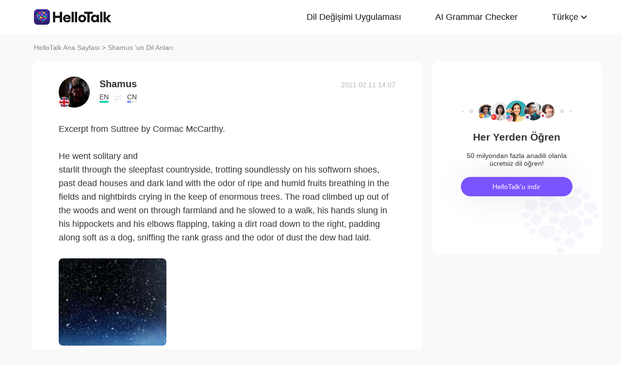

--- FILE ---
content_type: text/html; charset=UTF-8
request_url: https://www.hellotalk.com/m/DKzFpGukHDMLZD?source=2&lang=tr
body_size: 10108
content:
<!DOCTYPE html>
<html lang="en">

<head>
    <title>Excerpt from Suttree by Cormac McCarthy.   He went solitary and starlit through the sleepfast countryside, trotting soundlessly on his softw - Shamus 's Moment on HelloTalk</title>
    <meta charset="UTF-8">
    <meta name="viewport" content="width=device-width, initial-scale=1.0, maximum-scale=1.0, user-scalable=no">
    <meta property="og:image" content="https://mnt-global-cdn.hellotalk8.com/mnt/eu-ht/20210211/9579157_78935e2f395880dc0a1d1cb4df80aed0.jpg?x-oss-process=image/resize,m_lfit,h_500,w_500,limit_1/quality,q_78/format,webp" />
    <meta property="og:site_name" content="HelloTalk" />
    <meta property="og:title" content="Excerpt from Suttree by Cormac McCarthy.   He went solitary and starlit through the sleepfast countryside, trotting soundlessly on his softw - Shamus 's Moment on HelloTalk" />
    <meta property="og:image:width" content="450" />
    <meta property="og:image:height" content="250" />
    <meta property="og:url"
        content="https://hellotalk.com/m/DKzFpGukHDMLZD?id=&fbclid=&openid=" />
    <meta property="og:description" content="Excerpt from Suttree by Cormac McCarthy.   He went solitary and starlit through the sleepfast countryside, trotting soundlessly on his softw" />
    <meta property="fb:app_id" content="320645564738175" />
    <meta name="description" content="Excerpt from Suttree by Cormac McCarthy.   He went solitary and starlit through the sleepfast countryside, trotting soundlessly on his softw" />
    <meta name="twitter:card" content="summary_large_image" />
    <meta name="twitter:site" content="@hellotalk" />
    <meta name="twitter:title" content="Excerpt from Suttree by Cormac McCarthy.   He went solitary and starlit through the sleepfast countryside, trotting soundlessly on his softw - Shamus 's Moment on HelloTalk" />
    <meta name="twitter:description" content="Excerpt from Suttree by Cormac McCarthy.   He went solitary and starlit through the sleepfast countryside, trotting soundlessly on his softw" />
    <meta name="twitter:image" content="https://mnt-global-cdn.hellotalk8.com/mnt/eu-ht/20210211/9579157_78935e2f395880dc0a1d1cb4df80aed0.jpg?x-oss-process=image/resize,m_lfit,h_500,w_500,limit_1/quality,q_78/format,webp" />
    <link rel="icon" href="//ali-global-cdn.hellotalk8.com/pub/img/favicon.ico" type="image/x-icon">

    <link rel="stylesheet" href="/moment-web/static/css/mui.min.css">
    <link rel="stylesheet" href="/moment-web/static/css/mui.imageviewer.css">
    <link rel="stylesheet" href="/moment-web/static/css/base.css?20260104-112817">
    <link rel="stylesheet" href="/moment-web/static/css/index.css?20260104-112817">
    <link rel="stylesheet" href="/moment-web/static/css/pub.css?20260104-112817">
    <link rel="stylesheet" href="/moment-web/static/css/detail.css?20260104-112817">
    <link rel="canonical" href="https://www.hellotalk.com/m/DKzFpGukHDMLZD?lang=tr">
    <link ref="alternate" href="https://www.hellotalk.com/m/DKzFpGukHDMLZD?lang=en" hreflang="en">
    <link ref="alternate" href="https://www.hellotalk.com/m/DKzFpGukHDMLZD?lang=zh-hant" hreflang="zh-hant">
    <link ref="alternate" href="https://www.hellotalk.com/m/DKzFpGukHDMLZD?lang=es" hreflang="es">
    <link ref="alternate" href="https://www.hellotalk.com/m/DKzFpGukHDMLZD?lang=ar" hreflang="ar">
    <link ref="alternate" href="https://www.hellotalk.com/m/DKzFpGukHDMLZD?lang=fr" hreflang="fr">
    <link ref="alternate" href="https://www.hellotalk.com/m/DKzFpGukHDMLZD?lang=de" hreflang="de">
    <link ref="alternate" href="https://www.hellotalk.com/m/DKzFpGukHDMLZD?lang=ja" hreflang="ja">
    <link ref="alternate" href="https://www.hellotalk.com/m/DKzFpGukHDMLZD?lang=ko" hreflang="ko">
    <link ref="alternate" href="https://www.hellotalk.com/m/DKzFpGukHDMLZD?lang=ru" hreflang="ru">
    <link ref="alternate" href="https://www.hellotalk.com/m/DKzFpGukHDMLZD?lang=th" hreflang="th">
    <link ref="alternate" href="https://www.hellotalk.com/m/DKzFpGukHDMLZD?lang=id" hreflang="id">
    <link ref="alternate" href="https://www.hellotalk.com/m/DKzFpGukHDMLZD?lang=it" hreflang="it">
    <link ref="alternate" href="https://www.hellotalk.com/m/DKzFpGukHDMLZD?lang=tr" hreflang="tr">
    <link ref="alternate" href="https://www.hellotalk.com/m/DKzFpGukHDMLZD?lang=vi" hreflang="vi">
    <link ref="alternate" href="https://www.hellotalk.com/m/DKzFpGukHDMLZD?lang=pt-br" hreflang="pt-br">
    <link ref="alternate" href="https://www.hellotalk.com/m/DKzFpGukHDMLZD" hreflang="x-default">

    
    <script async src="https://www.googletagmanager.com/gtag/js?id=G-6NJWWYN84W"></script>
    <script>
      window.dataLayer = window.dataLayer || [];
      function gtag(){dataLayer.push(arguments);}
      gtag('js', new Date());

      gtag('config', 'G-6NJWWYN84W');
    </script>

    <script>
        ; (function (i, s, o, g, r, a, m) {
            i['GoogleAnalyticsObject'] = r; i[r] = i[r] || function () {
                (i[r].q = i[r].q || []).push(arguments)
            }, i[r].l = 1 * new Date(); a = s.createElement(o),
                m = s.getElementsByTagName(o)[0]; a.async = 1; a.src = g; m.parentNode.insertBefore(a, m)
        })(window, document, 'script', 'https://www.google-analytics.com/analytics.js', 'ga');
        ga('create', 'UA-42739532-1', 'auto');
        ga('send', 'pageview');
    </script>

    <script>(function(w,d,s,l,i){w[l]=w[l]||[];w[l].push({'gtm.start':new Date().getTime(),event:'gtm.js'});var f=d.getElementsByTagName(s)[0],j=d.createElement(s),dl=l!='dataLayer'?'&l='+l:'';j.async=true;j.src='https://www.googletagmanager.com/gtm.js?id='+i+dl;f.parentNode.insertBefore(j,f);})(window,document,'script','dataLayer','GTM-T9JQXHH');</script>

    <script src="/moment-web/static/js/initRem.js"></script>
    <script src="/moment-web/static/js/jquery.js"></script>

    <link href="https://ali-hk-statics.hellotalk8.com/SEO/css/viewer.css" rel="stylesheet">
    <script src="https://ali-hk-statics.hellotalk8.com/SEO/js/viewer.min.js"></script>
</head>

<body>
    <noscript><iframe src="https://www.googletagmanager.com/ns.html?id=GTM-T9JQXHH"height="0" width="0" style="display:none;visibility:hidden"></iframe></noscript>

    
    <header>
        <div class="h_content">
            <div class="hc_logo" onclick="track('momentWebPageAction',{action_type:'Click HelloTalk Button'});handleClickDownload()">
                    <img src="/moment-web/static/img/hello-talk.svg?20250626" alt="HelloTalk" />
            </div>
            
            <div class="hc_nav_pc pc">
                <nav>
                    <ul class="hcn_list">
                        <li><a i18n="languageExchangeApp"
                                onclick="track('momentWebPageAction',{action_type:'Click Language Exchange App Button'});"
                                href="https://www.hellotalk.com/tr">Language
                                Exchange App</a></li>
                        <li><a onclick="track('momentWebPageAction',{action_type:'Click AI Grammar Checker Button'});"
                                href="https://aigrammar.com/tr">AI Grammar
                                Checker</a></li>
                        
                        <li style="position: relative;" class="choose_language">
                            <a class="arrow-down" href="javascript:;" id="defalutLang">
                                简体中文
                            </a>
                            
                            <div class="sub-menu">
                                <ul>
                                    <li><a title="English"
                                            href="./DKzFpGukHDMLZD?lang=en"><span>English</span></a>
                                    </li>
                                    <li><a title="繁體中文"
                                            href="./DKzFpGukHDMLZD?lang=zh-hant"><span
                                                class="wpml-ls-native">繁體中文</span></a></li>
                                    <li><a title="Español" href="./DKzFpGukHDMLZD?lang=es"><span
                                                class="wpml-ls-native">Español</span></a></li>
                                    <li><a title="العربية" href="./DKzFpGukHDMLZD?lang=ar"><span
                                                class="wpml-ls-native">العربية</span></a></li>
                                    <li><a title="Français"
                                            href="./DKzFpGukHDMLZD?lang=fr"><span
                                                class="wpml-ls-native">Français</span></a></li>
                                    <li><a title="Deutsch" href="./DKzFpGukHDMLZD?lang=de"><span
                                                class="wpml-ls-native">Deutsch</span></a></li>
                                    <li><a title="日本語" href="./DKzFpGukHDMLZD?lang=ja"><span
                                                class="wpml-ls-native">日本語</span></a></li>
                                    <li><a title="한국어" href="./DKzFpGukHDMLZD?lang=ko"><span
                                                class="wpml-ls-native">한국어</span></a></li>
                                    <li><a title="Русский" href="./DKzFpGukHDMLZD?lang=ru"><span
                                                class="wpml-ls-native">Русский</span></a></li>
                                    <li><a title="ไทย" href="./DKzFpGukHDMLZD?lang=th"><span
                                                class="wpml-ls-native">ไทย</span></a></li>
                                    <li><a title="Indonesia"
                                            href="./DKzFpGukHDMLZD?lang=id"><span
                                                class="wpml-ls-native">Indonesia</span></a></li>
                                    <li><a title="Italiano"
                                            href="./DKzFpGukHDMLZD?lang=it"><span
                                                class="wpml-ls-native">Italiano</span></a></li>
                                    <li><a title="Türkçe" href="./DKzFpGukHDMLZD?lang=tr"><span
                                                class="wpml-ls-native">Türkçe</span></a></li>
                                    <li><a title="Tiếng Việt"
                                            href="./DKzFpGukHDMLZD?lang=vi"><span
                                                class="wpml-ls-native">Tiếng Việt</span></a></li>
                                    <li><a title="Português"
                                            href="./DKzFpGukHDMLZD?lang=pt-br"><span
                                                class="wpml-ls-native">Português</span></a></li>
                                </ul>
                            </div>
                        </li>
                    </ul>
                </nav>
            </div>
            
            <section class="hc_nav_m m">
                <div class="hnm_btn">
                    <span></span>
                    <span></span>
                    <span></span>
                </div>
            </section>

        </div>
    </header>

    
    <div class="m_nav m">
        <ul class="mn_main">
            <li><a onclick="track('momentWebPageAction',{action_type:'Click Language Exchange App Button'});"
                    i18n="languageExchangeApp"
                    href="https://www.hellotalk.com/?lang=tr">Language Exchange
                    App</a></li>
            <li><a onclick="track('momentWebPageAction',{action_type:'Click AI Grammar Checker Button'});"
                    href="https://aigrammar.com/?lang=tr">AI Grammar Checker</a>
            </li>
            
            <li><a href="javascript:;" id="defalutLangMobile">简体中文</a></li>
        </ul>
        <ul class="mn_choose_lang">
            <li><a title="English" href="./DKzFpGukHDMLZD?lang=en"><span>English</span></a></li>
            <li><a title="繁體中文" href="./DKzFpGukHDMLZD?lang=zh-hant"><span
                        class="wpml-ls-native">繁體中文</span></a></li>
            <li><a title="Español" href="./DKzFpGukHDMLZD?lang=es"><span
                        class="wpml-ls-native">Español</span></a></li>
            <li><a title="العربية" href="./DKzFpGukHDMLZD?lang=ar"><span
                        class="wpml-ls-native">العربية</span></a></li>
            <li><a title="Français" href="./DKzFpGukHDMLZD?lang=fr"><span
                        class="wpml-ls-native">Français</span></a></li>
            <li><a title="Deutsch" href="./DKzFpGukHDMLZD?lang=de"><span
                        class="wpml-ls-native">Deutsch</span></a></li>
            <li><a title="日本語" href="./DKzFpGukHDMLZD?lang=ja"><span
                        class="wpml-ls-native">日本語</span></a></li>
            <li><a title="한국어" href="./DKzFpGukHDMLZD?lang=ko"><span
                        class="wpml-ls-native">한국어</span></a></li>
            <li><a title="Русский" href="./DKzFpGukHDMLZD?lang=ru"><span
                        class="wpml-ls-native">Русский</span></a></li>
            <li><a title="ไทย" href="./DKzFpGukHDMLZD?lang=th"><span
                        class="wpml-ls-native">ไทย</span></a></li>
            <li><a title="Indonesia" href="./DKzFpGukHDMLZD?lang=id"><span
                        class="wpml-ls-native">Indonesia</span></a></li>
            <li><a title="Italiano" href="./DKzFpGukHDMLZD?lang=it"><span
                        class="wpml-ls-native">Italiano</span></a></li>
            <li><a title="Türkçe" href="./DKzFpGukHDMLZD?lang=tr"><span
                        class="wpml-ls-native">Türkçe</span></a></li>
            <li><a title="Tiếng Việt" href="./DKzFpGukHDMLZD?lang=vi"><span
                        class="wpml-ls-native">Tiếng Việt</span></a></li>
            <li><a title="Português" href="./DKzFpGukHDMLZD?lang=pt-br"><span
                        class="wpml-ls-native">Português</span></a></li>
        </ul>
    </div>

    
    
    <section class="menu fc_85 pc">
        <a i18n="htHome" class="fc_85" href="https://www.hellotalk.com/tr">HelloTalk Home</a>
        <span class="pc">
            <span></span>
            
            <span class="pc">>
                <span id="ht-name">Shamus </span>
                <span id="i18n-name" i18n="someonesMoment">Moment on HelloTalk</span>
            </span>
        </span>
    </section>
    
    <section class="detail_contain">
        
        <div class="dc_detail">
            <div class="dcc_detail_commons">
                <div class="dcc_commons_wrap">
                    
                    <div class="dcd_author">
                        
                        <div class="dcda_hp"
                            onclick="track('momentWebPageAction',{action_type:'Click Posts User Avatar'});handleClickDownload()">

                                <img class="tx" src="https://hk-head-cdn.hellotalk8.com/avatar/20220415/9579157_88fd53b5975a185446778dbe347b7fbc.jpg?imageMogr2/thumbnail/128x128&x-oss-process=image/resize,w_128,h_128"
                                    alt="作者名称" />

                            
                            <img class="gq" src="https://ali-global-cdn.hellotalk8.com/pub/flags/UK@2x.png" alt="国旗国籍" />
                            
                        </div>
                        <div class="dcda_nick">
                            <p class="dcdan_nick"
                                onclick="track('momentWebPageAction',{action_type:'Click Posts User Avatar'});">
                                <strong>Shamus </strong>
                                
                                
                            </p>

                            <div class="cui_lang">
                                
                                <div class="cuil_cd">
                                    <span class="txt">EN</span>
                                    <div class="bar">
                                        <p style="width:100%;"></p>
                                    </div>
                                </div>
                                
                                <div class="cuil_cd cuil_cd_icon"><img src="/moment-web/static/img/icon_exchange.png" alt=""></div>
                                
                                <div class="cuil_cd">
                                    <span class="txt">CN</span>
                                    <div class="bar bar2">
                                        <p style="width:40%;"></p>
                                    </div>
                                </div>
                                
                            </div>

                            
                        </div>
                        <div class="dcda_date">
                            2021.02.11 14:07
                        </div>

                    </div>
                    <article>
                        
                        <div class="voice_content" style="display:none;"><audio controls class="voice timeline" style="height: 36px;margin: 20px auto;">
                                <source src="https://mnt-global-cdn.hellotalk8.com/mvo/eu-ht/20210211/9579157_0ae14e17ee96d380a08f3aa9b50f11af.aac" type="audio/mpeg">
                                Your browser does not support the audio element.
                            </audio>
                            <span class="voice duration">35"</span></div>

                        
                        <div class="dcd_content">
                            <h1>Excerpt from Suttree by Cormac McCarthy.  <br>  <br> He went solitary and</h1> starlit through the sleepfast countryside, trotting soundlessly on his softworn shoes, past dead houses and dark land with the odor of ripe and humid fruits breathing in the fields and nightbirds crying in the keep of enormous trees. The road climbed up out of the woods and went on through farmland and he slowed to a walk, his hands slung in his hippockets and his elbows flapping, taking a dirt road down to the right, padding along soft as a dog, sniffing the rank grass and the odor of dust the dew had laid.</div>

                                                                   
                    
                        <ul class="dcd_pics" id="dcd_pics">
                            
                            <li onclick="track('momentWebPageAction',{action_type:'Click Posts Picture'});">
                                <img class="mui-media-object" data-lazyload="https://ali-global-cdn.hellotalk8.com/mnt/eu-ht/20210211/9579157_78935e2f395880dc0a1d1cb4df80aed0.jpg?x-oss-process=image/resize,m_lfit,w_180,format,webp/quality,q_78" alt=""
                                     data-preview-group="1" src="https://ali-global-cdn.hellotalk8.com/lce_pc/ic_no-Avatar_s.png">
                            </li>
                            
                        </ul>
                        
                        <div class="dcd_data" id="dcd_data">
                            <i onclick="track('momentWebPageAction',{action_type:'Click Like Button'});"
                                class="Js_show_download_dialog like"><img
                                    src="/moment-web/static/img/icon_moments_likes.png" alt="" /></i>
                            <span class="Js_show_download_dialog">66</span>
                            <i onclick="track('momentWebPageAction',{action_type:'Click Posts Comment Button'});"
                                class="Js_show_download_dialog commons"><img
                                    src="/moment-web/static/img/icon_moments_comments.png" alt="" /></i>
                            <span class="Js_show_download_dialog">6</span>
                            <div class=" download_app_wrapper">
                                <p i18n="getAppAndJoinChat">
                                    Download the HelloTalk app to join the conversation.
                                </p>
                                <div class="download_app_wrapper_btnlink" onclick="handleClickDownload()">
                                    <img src="/moment-web/static/img/banner_logo@2x.png" alt="">
                                    Download
                                </div>
                            </div>
                            <i class="icon_triangle"></i>
                        </div>
                    </article>



                    <p i18n="comments" class="dcc_title">Comments</p>
                    <ul class="dcc_list">
                        
                        <li>
                            <div class="dccl_hp"
                                onclick="track('momentWebPageAction',{action_type:'Click Posts Comment User Avatar'});handleClickDownload()">

                                    <img class="tx" src="https://hk-head-cdn.hellotalk8.com/avatar/20220415/9579157_88fd53b5975a185446778dbe347b7fbc.jpg?imageMogr2/thumbnail/128x128&x-oss-process=image/resize,w_128,h_128" alt="" />
                                    
                                    <img class="gq" src="https://ali-global-cdn.hellotalk8.com/pub/flags/UK@2x.png" alt="" />
                                    

                            </div>
                            <div class="dccl_con">
                                <p class="nick"
                                    onclick="track('momentWebPageAction',{action_type:'Click Posts Comment User Avatar'});">
                                    <span>Shamus </span>
                                    <span>2021.02.11 14:07</span>
                                </p>
                                <div class="dcdan_lang dcdan_lang3">
                                    
                                    <div class="dcdanl_td">
                                        <span class="txt">EN</span>
                                        <div class="bar" style="width:100%;"></div>
                                    </div>
                                    
                                    <div class="dcdanl_icon"><img src="/moment-web/static/img/icon_exchange.png"
                                            alt=""></div>
                                    
                                    <div class="dcdanl_td">
                                        <span class="txt">CN</span>
                                        <div class="bar bar2">
                                            <p style="width:40%;"></p>
                                        </div>
                                    </div>
                                    
                                </div>
                                <div class="content">
                                    
                                    
                                    If you enjoyed you this you might also enjoy my new reading of Emily Dickinson&#39;s I shall not live in vain, here:

https://www.youtube.com/watch?v=q7Zy6KlJ26k
                                    
                                </div>
                            </div>
                        </li>
                        
                        <li>
                            <div class="dccl_hp"
                                onclick="track('momentWebPageAction',{action_type:'Click Posts Comment User Avatar'});handleClickDownload()">

                                    <img class="tx" src="https://hk-head-cdn.hellotalk8.com/hu/210404/c124981a7d4b1.jpg?imageMogr2/thumbnail/128x128&x-oss-process=image/resize,w_128,h_128" alt="" />
                                    
                                    <img class="gq" src="https://ali-global-cdn.hellotalk8.com/pub/flags/China@2x.png" alt="" />
                                    

                            </div>
                            <div class="dccl_con">
                                <p class="nick"
                                    onclick="track('momentWebPageAction',{action_type:'Click Posts Comment User Avatar'});">
                                    <span>sheer</span>
                                    <span>2021.02.11 14:28</span>
                                </p>
                                <div class="dcdan_lang dcdan_lang3">
                                    
                                    <div class="dcdanl_td">
                                        <span class="txt">CN</span>
                                        <div class="bar" style="width:100%;"></div>
                                    </div>
                                    
                                    <div class="dcdanl_icon"><img src="/moment-web/static/img/icon_exchange.png"
                                            alt=""></div>
                                    
                                    <div class="dcdanl_td">
                                        <span class="txt">EN</span>
                                        <div class="bar bar2">
                                            <p style="width:80%;"></p>
                                        </div>
                                    </div>
                                    
                                </div>
                                <div class="content">
                                    
                                    
                                    London accent?sounds nice
                                    
                                </div>
                            </div>
                        </li>
                        
                        <li>
                            <div class="dccl_hp"
                                onclick="track('momentWebPageAction',{action_type:'Click Posts Comment User Avatar'});handleClickDownload()">

                                    <img class="tx" src="https://hk-head-cdn.hellotalk8.com/hu/210221/c95db88eec5d2.jpg?imageMogr2/thumbnail/128x128&x-oss-process=image/resize,w_128,h_128" alt="" />
                                    
                                    <img class="gq" src="https://ali-global-cdn.hellotalk8.com/pub/flags/Egypt@2x.png" alt="" />
                                    

                            </div>
                            <div class="dccl_con">
                                <p class="nick"
                                    onclick="track('momentWebPageAction',{action_type:'Click Posts Comment User Avatar'});">
                                    <span>Allah with me</span>
                                    <span>2021.02.11 15:10</span>
                                </p>
                                <div class="dcdan_lang dcdan_lang3">
                                    
                                    <div class="dcdanl_td">
                                        <span class="txt">AR</span>
                                        <div class="bar" style="width:100%;"></div>
                                    </div>
                                    
                                    <div class="dcdanl_icon"><img src="/moment-web/static/img/icon_exchange.png"
                                            alt=""></div>
                                    
                                    <div class="dcdanl_td">
                                        <span class="txt">EN</span>
                                        <div class="bar bar2">
                                            <p style="width:60%;"></p>
                                        </div>
                                    </div>
                                    
                                </div>
                                <div class="content">
                                    
                                    
                                    mash Allah
                                    
                                </div>
                            </div>
                        </li>
                        
                        <li>
                            <div class="dccl_hp"
                                onclick="track('momentWebPageAction',{action_type:'Click Posts Comment User Avatar'});handleClickDownload()">

                                    <img class="tx" src="https://cdn-cn.hellotalk8.com/ht-cn-1312929133/ua/1/250111/0/100352034/0/0/9570a6e8ce2e9e901e5fb1b1d2f76e4d.jpg?imageMogr2/thumbnail/128x128&x-oss-process=image/resize,w_128,h_128" alt="" />
                                    
                                    <img class="gq" src="https://ali-global-cdn.hellotalk8.com/pub/flags/China@2x.png" alt="" />
                                    

                            </div>
                            <div class="dccl_con">
                                <p class="nick"
                                    onclick="track('momentWebPageAction',{action_type:'Click Posts Comment User Avatar'});">
                                    <span>老王 Lao Wang </span>
                                    <span>2021.02.12 03:29</span>
                                </p>
                                <div class="dcdan_lang dcdan_lang3">
                                    
                                    <div class="dcdanl_td">
                                        <span class="txt">CN</span>
                                        <div class="bar" style="width:100%;"></div>
                                    </div>
                                    
                                    <div class="dcdanl_icon"><img src="/moment-web/static/img/icon_exchange.png"
                                            alt=""></div>
                                    
                                    <div class="dcdanl_td">
                                        <span class="txt">EN</span>
                                        <div class="bar bar2">
                                            <p style="width:20%;"></p>
                                        </div>
                                    </div>
                                    
                                </div>
                                <div class="content">
                                    
                                    
                                    I’d say seems writers always have a way to make people immersive,  by those words I can immediately construct the whole picture, clearly see the forest and the man👀 and thank you for allowing me to breathe such fresh air. Lol 
Although firecrackers cannot be set off during the Spring Festival here, and the air is good🙈 I haven&#39;t walked overnight like this for a long time. 
Finally, I hope this is not taken from a horror story.... 
                                    
                                </div>
                            </div>
                        </li>
                        
                        <li>
                            <div class="dccl_hp"
                                onclick="track('momentWebPageAction',{action_type:'Click Posts Comment User Avatar'});handleClickDownload()">

                                    <img class="tx" src="https://hk-head-cdn.hellotalk8.com/avatar/20220415/9579157_88fd53b5975a185446778dbe347b7fbc.jpg?imageMogr2/thumbnail/128x128&x-oss-process=image/resize,w_128,h_128" alt="" />
                                    
                                    <img class="gq" src="https://ali-global-cdn.hellotalk8.com/pub/flags/UK@2x.png" alt="" />
                                    

                            </div>
                            <div class="dccl_con">
                                <p class="nick"
                                    onclick="track('momentWebPageAction',{action_type:'Click Posts Comment User Avatar'});">
                                    <span>Shamus </span>
                                    <span>2021.02.12 08:41</span>
                                </p>
                                <div class="dcdan_lang dcdan_lang3">
                                    
                                    <div class="dcdanl_td">
                                        <span class="txt">EN</span>
                                        <div class="bar" style="width:100%;"></div>
                                    </div>
                                    
                                    <div class="dcdanl_icon"><img src="/moment-web/static/img/icon_exchange.png"
                                            alt=""></div>
                                    
                                    <div class="dcdanl_td">
                                        <span class="txt">CN</span>
                                        <div class="bar bar2">
                                            <p style="width:40%;"></p>
                                        </div>
                                    </div>
                                    
                                </div>
                                <div class="content">
                                    
                                    <span class="blue">@老王 Lao Wang </span> 
                                    Haha yes. McCarthy is one of my favourite writers. 😊, Thank you for enjoying it. It&#39;s not taken from a horror story. ☺, And Happy New Year to you. ✨
                                    
                                </div>
                            </div>
                        </li>
                        
                        <li>
                            <div class="dccl_hp"
                                onclick="track('momentWebPageAction',{action_type:'Click Posts Comment User Avatar'});handleClickDownload()">

                                    <img class="tx" src="https://hk-head-cdn.hellotalk8.com/ht-cn/ua/1/240104/1/102301573/0/0/427dda1984ed9f12143765fbad378ddc.jpg?imageMogr2/thumbnail/128x128&x-oss-process=image/resize,w_128,h_128" alt="" />
                                    
                                    <img class="gq" src="https://ali-global-cdn.hellotalk8.com/pub/flags/China@2x.png" alt="" />
                                    

                            </div>
                            <div class="dccl_con">
                                <p class="nick"
                                    onclick="track('momentWebPageAction',{action_type:'Click Posts Comment User Avatar'});">
                                    <span>Kylie</span>
                                    <span>2021.02.13 04:33</span>
                                </p>
                                <div class="dcdan_lang dcdan_lang3">
                                    
                                    <div class="dcdanl_td">
                                        <span class="txt">CN粤</span>
                                        <div class="bar" style="width:100%;"></div>
                                    </div>
                                    
                                    <div class="dcdanl_icon"><img src="/moment-web/static/img/icon_exchange.png"
                                            alt=""></div>
                                    
                                    <div class="dcdanl_td">
                                        <span class="txt">EN</span>
                                        <div class="bar bar2">
                                            <p style="width:40%;"></p>
                                        </div>
                                    </div>
                                    
                                </div>
                                <div class="content">
                                    
                                    
                                    🍀
                                    
                                </div>
                            </div>
                        </li>
                        
                    </ul></div>
                
                <div class="dcc_open_app">
                    <p i18n="openAndJoinChat" style="color: #405BD3;"
                        onclick="track('momentWebPageAction',{action_type:'Click Join The Conversation Link'});handleClickDownload()">
                        Open HelloTalk to join the conversation
                    </p>
                </div></div><div class="dc_related_moments">
                <p i18n="relatedMoments" class="dcc_title">Related Moments</p>
                <ul>
                    
                    <li>
                        <p onclick="track('clickRelatedMoments',{click_moment_id:'W0LDS2xcxapUZD', url:'https:\/\/www.hellotalk.com\/m\/W0LDS2xcxapUZD?source=2\u0026lang=tr'});">
                            <a href="https://www.hellotalk.com/m/W0LDS2xcxapUZD?source=2&amp;lang=tr">
                                Tôi đang học tiếng việt. Nên học bắc hay nam?  I am studying Vietnamese. Should I study north or ...
                            </a>
                        </p>
                    </li>
                    <li>
                        <p onclick="track('clickRelatedMoments',{click_moment_id:'WtMlImqbtQPIZD', url:'https:\/\/www.hellotalk.com\/m\/WtMlImqbtQPIZD?source=2\u0026lang=tr'});">
                            <a href="https://www.hellotalk.com/m/WtMlImqbtQPIZD?source=2&amp;lang=tr">
                                Ode to Duty by William Wordsworth.   Part 4 of 4.      To humbler functions, awful power!       I...
                            </a>
                        </p>
                    </li>
                    <li>
                        <p onclick="track('clickRelatedMoments',{click_moment_id:'pyrQyPIFyEp1ZD', url:'https:\/\/www.hellotalk.com\/m\/pyrQyPIFyEp1ZD?source=2\u0026lang=tr'});">
                            <a href="https://www.hellotalk.com/m/pyrQyPIFyEp1ZD?source=2&amp;lang=tr">
                                🇬🇧🇬🇧🇬🇧 THE PRESENT PERFECT TENSE 🇬🇧🇬🇧🇬🇧  🇬🇧 1. Used for actions in the past which have not finish...
                            </a>
                        </p>
                    </li>
                    <li>
                        <p onclick="track('clickRelatedMoments',{click_moment_id:'HJvUE3ywLFMHZD', url:'https:\/\/www.hellotalk.com\/m\/HJvUE3ywLFMHZD?source=2\u0026lang=tr'});">
                            <a href="https://www.hellotalk.com/m/HJvUE3ywLFMHZD?source=2&amp;lang=tr">
                                1914 by Rupert Brooke.  War Sonnet IV: The Dead  These hearts were woven of human joys and cares,...
                            </a>
                        </p>
                    </li>
                    <li>
                        <p onclick="track('clickRelatedMoments',{click_moment_id:'HzObSuWPWWE2ZD', url:'https:\/\/www.hellotalk.com\/m\/HzObSuWPWWE2ZD?source=2\u0026lang=tr'});">
                            <a href="https://www.hellotalk.com/m/HzObSuWPWWE2ZD?source=2&amp;lang=tr">
                                There are a lot of yard sales in my town today. A yard sale is when people put items they no long...
                            </a>
                        </p>
                    </li>
                    <li>
                        <p onclick="track('clickRelatedMoments',{click_moment_id:'BEqaO4TGAVrMZD', url:'https:\/\/www.hellotalk.com\/m\/BEqaO4TGAVrMZD?source=2\u0026lang=tr'});">
                            <a href="https://www.hellotalk.com/m/BEqaO4TGAVrMZD?source=2&amp;lang=tr">
                                My trip to Iceland was amazing. It was such a beautiful country and definitely want to visit agai...
                            </a>
                        </p>
                    </li></ul>
            </div></div>

        
        <aside class="dc_components contain_right">
            <div class="contain_right_wrapper" style="position: fixed;">
                <img src="/moment-web/static/img/Avatar@2x.png" alt="">
                <h2 class="dcc_right_title" i18n="learnFromAnywhere">Learn from locals</h2>
                <p class="dcc_right_content" i18n="learnFromNative">Learn languages from millions of native speakers,
                    for free.</p>
                <div i18n="downloadHt" class="dcc_download" id="dcc_download"
                    onclick="track('momentWebPageAction',{action_type:'Click Download HelloTalk APP Button'});">Download
                    HelloTalk</div>
                <div class="download_popover">
                    <i class="download_popover_triangle"></i>
                    <div class="download_popover_qrcode">
                        <div id="download_popover">
                        </div>
                        <img class="download_popover_logo" src="/moment-web/static/img/banner_logo@2x.png" alt="">
                    </div>
                    <p i18n="scanToDownload">手机扫码免费下载HelloTalk</p>
                </div>
            </div>

        </aside>
    </section>


    
    <footer>
        <div class="f_container">
            <div i18n="followUsOn" class="fc_title m">Follow us on:</div>
            <ul class="fc_left">
                <li i18n="followUsOn" class="pc">Follow us on:</li>
                <li class="fc_ytb"><a href="http://youtube.com/user/hellotalk8" aria-label="youtube"></a></li>
                <li class="fc_twitter"><a href="http://twitter.com/hellotalkapp" aria-label="twitter"></a></li>
                <li class="fc_facebook"><a href="http://facebook.com/Hellotalk" aria-label="facebook"></a></li>
                <li class="fc_instagram"><a href="http://instagram.com/hellotalk_official" aria-label="instagram"></a>
                </li>
            </ul>
            <ul class="fc_right">
                <li><a href="http://www.aigrammar.com/zh/index.html">AI Grammar</a></li>
                <li><a onclick="track('momentWebPageAction',{action_type:'Click Press kit Button'});"
                        i18n="presskit" href="https://www.hellotalk.com/tr/about">Press
                        Kit</a></li>
                <li><a onclick="track('momentWebPageAction',{action_type:'Click HelloTalk Web/PC Button'});"
                        i18n="hellotalkWeb" href="https://web.hellotalk.com/?from=home&lang=tr">HelloTalk
                        Web/PC</a></li>
                <li><a onclick="track('momentWebPageAction',{action_type:'Click HelloTalk Partner Button'});"
                        href="https://www.hellotalk.com/">Language
                        Partners</a></li>
                <li><a onclick="track('momentWebPageAction',{action_type:'Click Jobs Button'});"
                        i18n="jobs" href="https://hellotalk.jobs.feishu.cn/index">Jobs</a>
                </li>
                <li><a onclick="track('momentWebPageAction',{action_type:'Click Blog Button'});"
                        href="https://www.hellotalk.com/blog">Blog</a></li>
                <li><a onclick="track('momentWebPageAction',{action_type:'Click About Button'});"
                        i18n="about" href="https://www.hellotalk.com/tr/about">About</a>
                </li>
            </ul>
        </div>
    </footer>
    
    <div class="fixed_footer">
        <div class="ft_container">
            <img src="/moment-web/static/img/banner-logo.png?20250626" alt="">
            <p i18n="learnWithLocals">Learn languages from millions of native speakers, for free.</p>
            <div i18n="openApp"
                onclick="track('momentWebPageAction',{action_type:'Click Download HelloTalk APP Button'});handleClickDownload()">
                Open App</div>
        </div>

    </div>
    
    <div class="pic_dialog pic_dialog_hide">
        <div>
            <img id="js-bigPic" src="" alt="" />
        </div>
    </div>

    
    
    
    <script src="/moment-web/static/js/base.js"></script>
    <script src="/moment-web/static/js/qrcode.js"></script>
    <script src="/moment-web/static/js/thinkingdata.umd.min.js"></script>
    <script src="/moment-web/static/js/jquery.i18n.min.js"></script>

    <script src="/moment-web/static/js/mui.min.js"></script>
    <script src="/moment-web/static/js/mui.zoom.js"></script>
    <script src="/moment-web/static/js/mui.previewimage.js"></script>


    <script>
        (function () {
            var click_btn = 0
            $('.like').click(function () {
                if (click_btn === 2) {
                    $('.download_app_wrapper').fadeIn(200);
                    $('.icon_triangle').fadeIn(200);
                    $('.icon_triangle').css({
                        left: $('.like').position().left + 'px'
                    });
                } else {
                    $('.download_app_wrapper').fadeToggle(200);
                    $('.icon_triangle').fadeToggle(200);
                    $('.icon_triangle').css({
                        left: $('.like').position().left + 'px'
                    });
                }
                click_btn = 1;
            });
            $('.commons').click(function () {
                if (click_btn === 1) {
                    $('.download_app_wrapper').fadeIn(200);
                    $('.icon_triangle').fadeIn(200);
                    $('.icon_triangle').css({
                        left: $('.commons').position().left + 'px'
                    })
                } else {
                    $('.download_app_wrapper').fadeToggle(200);
                    $('.icon_triangle').fadeToggle(200);
                    $('.icon_triangle').css({
                        left: $('.commons').position().left + 'px'
                    })
                }
                click_btn = 2
            })
            $('#dcc_download').click(function () {
                $('.download_popover').fadeToggle(200);
            })
            $(".choose_language").mouseenter(function () {
                $(".sub-menu").show()
            })
            $(".choose_language").mouseleave(function () {
                $(".sub-menu").hide()
            })

            function formatDate(dateStr) {
                dateStr = dateStr.replace(/\\n/g, '');
                dateStr = dateStr.trim();
                const [datePart, timePart] = dateStr.split(" ");
                const [year, month, day] = datePart.split(".").map(Number);
                const [hour, minute] = timePart.split(":").map(Number);
                const date = new Date(Date.UTC(year, month - 1, day, hour, minute));
                const prettify = (num) => num < 10 ? `0${num}` : num;

                return ` ${date.getFullYear()}.${prettify(date.getMonth() + 1)}.${prettify(date.getDate())} ${prettify(date.getHours())}:${prettify(date.getMinutes())} `;
            }

            $('.dcda_date').text(formatDate($('.dcda_date').text()));

            
            
            
            
            var URL_REP = /(((http|ftp|https|rtsp|mms):\/{2}(([0-9a-z_-]+\.)+([a-zA-Z]{2,9}|(\d{1,3}\.\d{1,3}\.\d{1,3}))(:[0-9]+)?($|\s|(?=[^\x00-\x7F])|((\#|\/|\\|\?)([0-9a-zA-Z\d-_\.\/\?&\%\!\@\#\$><=!\+\*~;:\(\)\|\[\]\\]+)?))))|(((http|ftp|https|rtsp|mms):\/{2})?(([0-9a-z_-]+\.)+(com|net|org|gov|cn|co|tk|edu|gov|uk|io|hk|jp|(\d{1,3}\.\d{1,3}\.\d{1,3}))(:[0-9]+)?($|\s|(?=[^\x00-\x7F])|((\#|\/|\\|\?)([0-9a-zA-Z\d-_\.\/\?&\%\!\@\#\$><=!\+\*~;:\(\)\|\[\]\\]+)?))))|(hellotalk:\/{2}([0-9a-zA-Z\d-_\\\/\?=&])+))/gi;
            var content = $('.dcd_content').html();
            if (content && content.length > 0) {
                content = content.replace(URL_REP, function (d) {
                    var src = d
                    if (d.indexOf('http') != 0) {
                        d = 'http://' + d
                    }
                    return "<a target='_blank' href='" + d + "'>" + src + "</a>"
                });
                $('.dcd_content').html(content);
            }
        })();
        
        
        var qcObj = {
            text: "https://brc.hellotalk.com/moment_web",
            width: 95,
            height: 95,
            colorDark: "#000000",
            colorLight: "#ffffff",
            correctLevel: QRCode.CorrectLevel.H
        };
        new QRCode(document.getElementById("download_popover"), qcObj);
    </script>
    <script>
        
        
        var config = {
             appId: '3cae262375f84585a7e7bd7b4d1004a7', 
        serverUrl: 'https://ta-upload.hellotalk8.com/sync_js',
        };
        window.ta = thinkingdata;
        ta.init(config);
        
        track("enterMomentWebPage", {
            source: "Related Moments",
            visitor_type: "1"
        })
        
        var startTime = new Date().getTime()
        window.onbeforeunload = function (event) {
            var endTime = new Date().getTime();
            var lengthOfstay = ((endTime - startTime) / 1000).toFixed(3);
            track("leaveMomentWebPage", { event_duration: lengthOfstay })
        };
        function track(eventName, eventObj) {
            
            eventObj = eventObj || {}
            if (eventName === 'momentWebPageAction' || eventName === 'leaveMomentWebPage') {
                eventObj.visitor_type = "1"
            }
            eventObj.moment_id = "DKzFpGukHDMLZD"
            ta.track(eventName, eventObj);
        }

        
        ta.quick("autoTrack");
    </script>

    <script>
        
        function handleClickDownload() {
            
            
            if (BASE.isPc()) {
                window.location.href = "https://brc.hellotalk.com/moment_web"
            } else if (BASE.isAndroid()) {
                window.location.href = "https:\/\/brc.hellotalk.com\/FqQvlhuYe0b"
            } else {
                window.location.href = "https:\/\/brc.hellotalk.com\/FqQvlhuYe0b"
            }
            console.log(BASE.isAndroid(), BASE.isPc(), BASE.isIos())
            
        }
        
        var default_lang = window.navigator.language
        
        var url_lang = window.location.search
        var resultLang;
        var lang_map = {
            "zh-CN": "chinese",
            "zh": "chinese",
            "zh-TW": "chineseYY",
            "zh-hant": "chineseYY",
            "zh-HK": "chineseYY",
            "ar": "arabic",
            "en": "english",
            "fr": "french",
            "de": "german",
            "id": "indonesian",
            "it": "italian",
            "ja": "japanese",
            "ko": "korean",
            "pt-br": "portuguese",
            "ru": "russian",
            "es": "spanish",
            "th": "thai",
            "tr": "turkish",
            "vi": "vietnamese"
        }
        if (default_lang !== "zh-TW" || default_lang !== "zh-HK") {
            default_lang = default_lang.slice(0, 2)
        }
        try {
            resultLang = GetQueryString("lang") || default_lang
        } catch {

        }
        function GetQueryString(name) {
            var reg = new RegExp("(^|&)" + name + "=([^&]*)(&|$)");
            var r = window.location.search.substr(1).match(reg);
            if (r != null) return unescape(r[2]); return null;
        }

        $(document).ready(function () {
            console.log(lang_map[default_lang], "浏览器语言", default_lang)
            console.log(lang_map[resultLang], "最终选择语言", resultLang)
            $("[i18n]").i18n({
                defaultLang: lang_map[resultLang] || lang_map[default_lang],
                filePath: "\/moment-web\/static/i18n/", 
                filePrefix: "",
                fileSuffix: "",
                forever: true,
                callback: function () {
                    var str = $("#i18n-name").html()
                    str = str.replace(/{name}/, $('#ht-name').html())
                    $("#i18n-name").html(str)
                }
            });
        })

        var choose_language_map = {
            "en": "English",
            "zh-CN": "简体中文",
            "zh-hant": "繁體中文",
            "es": "Español",
            "ar": "العربية",
            "fr": "Français",
            "de": "Deutsch",
            "ja": "日本語",
            "ko": "한국어",
            "ru": "Русский",
            "th": "ไทย",
            
            "id": "Indonesia",
            "it": "Italiano",
            "tr": "Türkçe",
            "vi": "Tiếng Việt",
            "pt-br": "Português",
            "pt": "Português",
            
        }
        $("#defalutLang").html(choose_language_map[resultLang])
        $("#defalutLangMobile").html(choose_language_map[resultLang])

        var str = ''
        
        for (let key in choose_language_map) {
            if (key !== resultLang && key !== "pt") {
                str += "<li><a title=" + choose_language_map[key] + " href=./DKzFpGukHDMLZD?lang=" + key + "><span>" + choose_language_map[key] + "</span></a></li>"
            }
        }
        $('.sub-menu ul').html(str)
        $('.m_nav .mn_choose_lang').html(str)
        
        if (resultLang === "ar") {

            $(".fc_85,.detail_contain").css({
                direction: "rtl"
            })
            $(".dcda_date").css("cssText", "left:0;right:unset")
            $(".dcd_pics li:nth-child(1)").css("cssText", "margin-right:0%")
            $(".dcd_pics li:nth-child(3n+4)").css("cssText", "margin-right:0%")
            $(".dcd_pics li:nth-child(3n+3)").css("cssText", "margin-right:2%")
            $(".dcd_data span").css("cssText", "margin-left:40px;margin-right:0")
            $(".download_app_wrapper").css("cssText", "left:unset;right:-6px")
            $(".dccl_con .nick span:nth-child(2)").css("cssText", "float:left")
            $(".mui-zoom").css('transform', 'rotateY(180deg)')
        }
    </script>
    <script src="/moment-web/static/js/mui.lazyload.js"></script>
    <script src="/moment-web/static/js/mui.lazyload.img.js"></script>
    <script src="/moment-web/static/js/index.js"></script>
    <script>
        
        
        mui('#dcd_pics').imageLazyload({
            placeholder: 'https://ali-global-cdn.hellotalk8.com/lce_pc/ic_no-Avatar_s.png',  
        });

        new Viewer(document.getElementById('dcd_pics'), {
            url(image) {
                return  image.src.split('?')[0] + '?x-oss-process=webp';
            },
            title:false
        })
    </script>
</body>

</html>
